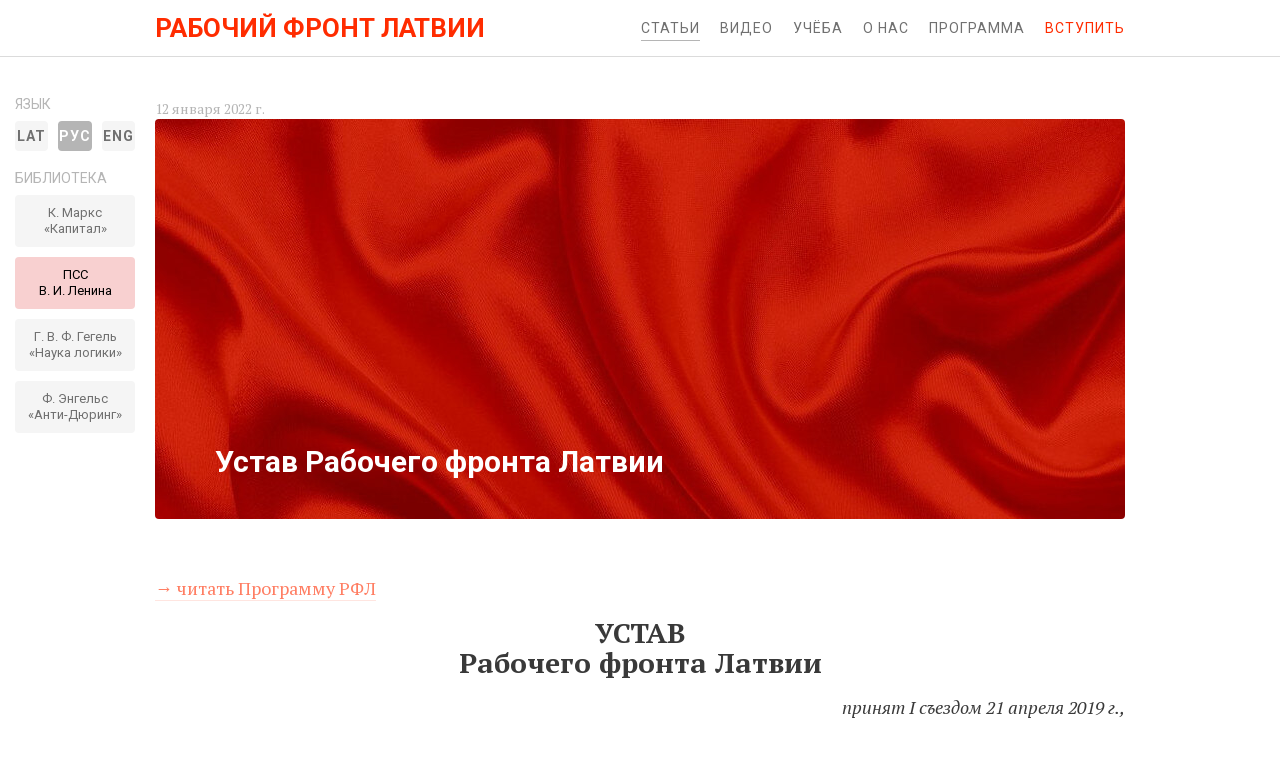

--- FILE ---
content_type: text/html; charset=utf-8
request_url: https://stradnieki.org/ustav
body_size: 9026
content:
<!DOCTYPE html>
<html lang="ru">
<head>
<meta charset="utf-8">
<title>Устав Рабочего фронта Латвии</title>
<meta name="viewport" content="width=device-width, initial-scale=1, maximum-scale=2, user-scalable=yes">
<link rel="stylesheet" type="text/css" href="/assets/css/styles.css?v=0044">
<link href="https://fonts.googleapis.com/css?family=PT+Serif:400,400i,700,700i|Roboto:400,700&display=swap&subset=cyrillic" rel="stylesheet">
<meta name="yandex-verification" content="0e299e30624077bb">
<meta name="google-site-verification" content="nXLDlx2lArsFmTeIG6BA3Aas_wqXYUVy0lniGeHeDL8">


<meta name="description" content="Изучение и популяризация научного социализма; содействие деятельности профсоюзов&hellip;">
<meta name="keywords" content="кандидатский стаж, Совет, Ревизионная комиссия, съезд, членство в РФЛ, вступить в РФЛ">
<meta property="og:type" content="article">
<meta property="og:title" content="Устав Рабочего фронта Латвии">
<meta property="og:description" content="Изучение и популяризация научного социализма; содействие деятельности профсоюзов&hellip;">
<meta property="og:image" content="https://stradnieki.org/photo/social/statuteflag.jpg">
<meta property="og:image:width" content="1000">
<meta property="og:image:height" content="672">


<meta property="og:site_name" content="РФЛ">
<meta property="og:locale" content="ru_RU">
<meta property="og:url" content="https://stradnieki.org/ustav">
<link rel="canonical" href="https://stradnieki.org/ustav">

<link rel="alternate" hreflang="lv-LV" href="/statuti">
<link rel="alternate" hreflang="en-US" href="/statute">

<link rel="apple-touch-icon" sizes="180x180" href="https://stradnieki.org/images/ico/apple-touch-icon.png" />
<link rel="icon" type="image/png" href="https://stradnieki.org/images/ico/favicon-32x32.png" sizes="32x32" />
<link rel="icon" type="image/png" href="https://stradnieki.org/images/ico/favicon-16x16.png" sizes="16x16" />
<link rel="mask-icon" href="https://stradnieki.org/images/ico/safari-pinned-tab.svg" color="#d70000" />
<link rel="shortcut icon" href="https://stradnieki.org/images/ico/favicon.ico" />

<script type="text/javascript" >
(function(m,e,t,r,i,k,a){m[i]=m[i]||function(){(m[i].a=m[i].a||[]).push(arguments)};
m[i].l=1*new Date();k=e.createElement(t),a=e.getElementsByTagName(t)[0],
k.async=1,k.src=r,a.parentNode.insertBefore(k,a)})
(window, document, "script", "https://mc.yandex.ru/metrika/tag.js", "ym");
ym(56039890, "init",
{clickmap:true, trackLinks:true, accurateTrackBounce:true, webvisor:true});
</script>
<noscript><div><img src="https://mc.yandex.ru/watch/56039890"
  style="position:absolute; left:-9999px;" alt=""></div></noscript>

</head>
<body class="lang-ru">

<div class="page single-page">

  <header class="header" id="header">
    <div class="header-inner boxed">

      <div class="topbar">
        <a href="/" class="logo">
          <span class="small-logo">РФЛ</span>
          <span class="big-logo">
            Рабочий фронт Латвии
          </span>
        </a>

        <div class="mob-language">
          <div class="languages-inner">
            <a href="/statuti">LAT</a>
            <a class="cur" href="/ustav">РУС</a>
            <a href="/statute">ENG</a>
          </div>
        </div>

        <nav class="nav">
          <div class="menu">
  <a class="cur menu-item" href="/ru"><span>Статьи</span></a>
  <a class="menu-item" href="https://youtube.com/channel/UCHEY9oslUV4_6OPCwP_VIUA/videos" target="_blank"><span>Видео</span></a>
  <a class="menu-item" href="/priglashaem-v-marksistskij-kruzhok"><span>Учёба</span></a>
  <a class="menu-item"href="/o-nas"><span>О нас</span></a>
  <a class="menu-item"href="/programma-ru"><span>Программа</span></a>
  <a class="join menu-item" href="/vstupit"><span>Вступить</span></a>
</div>


          <div class="menu-toggle" id="menu-toggle">
            <span></span>
            <span></span>
            <span></span>
            <span></span>
          </div>
        </nav>
      </div>

      <aside class="sidebar" id="sidebar">
        <div class="sidebar-inner">
          <div class="sidebar-top">
            <div class="sidebar-top-inner">
              <div class="mob-topbar">
                Рабочий фронт Латвии
              </div>
              <div class="languages">
                <div class="sidebar-title">
                  Язык
                </div>
                <div class="languages-inner">
                  <a href="/statuti">LAT</a>
                  <a class="cur" href="/ustav">РУС</a>
                  <a href="/statute">ENG</a>
                </div>
              </div>

              <div class="menu">
  <a class="cur menu-item" href="/ru"><span>Статьи</span></a>
  <a class="menu-item" href="https://youtube.com/channel/UCHEY9oslUV4_6OPCwP_VIUA/videos" target="_blank"><span>Видео</span></a>
  <a class="menu-item" href="/priglashaem-v-marksistskij-kruzhok"><span>Учёба</span></a>
  <a class="menu-item"href="/o-nas"><span>О нас</span></a>
  <a class="menu-item"href="/programma-ru"><span>Программа</span></a>
  <a class="join menu-item" href="/vstupit"><span>Вступить</span></a>
</div>

            </div>
          </div>

          <div class="library">
            <div class="sidebar-title">
              Библиотека
            </div>
            <div class="library-inner">
              <div class="items">
                <div class="item">
                  <a href="/kapital-marksa">К. Маркс «Капитал»</a>
                </div>
                <div class="item">
                  <a href="/lenin" style="background-color:#f8d0d0;color:#000">ПСС В.&nbsp;И.&nbsp;Ленина</a>
                </div>
                <div class="item">
                  <a href="/nauka-logiki-gegelja">Г. В. Ф. Гегель «Наука логики»</a>
                </div>
                <div class="item">
                  <a target="_blank" href="/files/Anti-Djuring.pdf">Ф. Энгельс «Анти-Дюринг»</a>
                </div>
              </div>
            </div>
          </div>
        </div>
      </aside>

    </div>
  </header>

  <main class="main">



<section class="single-section section">
  <div class="section-inner">

    
      <time class="post-date" datetime="12 января 2022 г.<!--FIXME-->">
        <span class="clock"></span>
        12 января 2022 г.
      </time>
    

    <div class="post-image" style="background-image: url('/photo/normal/statuteflag.jpg');">
      <div class="image-filter" style="background-color:transparent">
        <div class="image-inner">
          <!--!FIXME
          <a href="#" class="comment-icon">17</a>
          -->
          <h2 class="post-title">Устав Рабочего фронта Латвии</h2>
        </div>
      </div>
    </div>

    <article class="post-entry">
      <p style="text-align:justify">
<a href="/programma-ru">→ читать Программу РФЛ</a>

</p>
<h2>УСТАВ<br>
Рабочего фронта Латвии</h2>
<p style="text-align:right">
<em>принят I&nbsp;съездом 21&nbsp;апреля 2019&nbsp;г., </em><br>
<em>с изменениями, принятыми II&nbsp;съездом 13&nbsp;марта 2021&nbsp;г.</em>
</p>
<h3>1. Название организации</h3>
<p style="text-align:justify">
1.1. Название организации&nbsp;&mdash; &laquo;Рабочий фронт Латвии&raquo;.
</p>
<p style="text-align:justify">
1.2. Сокращение названия организации&nbsp;&mdash; &laquo;РФЛ&raquo;.
</p>
<p style="text-align:justify">
1.3. Перевод названия организации на английский язык&nbsp;&mdash; &laquo;Workers&rsquo; Front of Latvia&raquo;, или WFL.
</p>
<p style="text-align:justify">
1.4. Перевод названия организации на латышский язык&nbsp;&mdash; &laquo;Latvijas Strādnieku fronte&raquo;, или LSF.
</p>
<h3>2. Цели и задачи организации</h3>
<p style="text-align:justify">
2.1. РФЛ&nbsp;&mdash; общественная организация, объединяющая трудящихся на платформе интернационализма и марксизма с применением научного подхода к оценке общественных явлений.
</p>
<p style="text-align:justify">
2.2. Цели РФЛ:
</p>
<p style="text-align:justify">
2.2.1. распространение философских и исторических знаний;
</p>
<p style="text-align:justify">
2.2.2. изучение и популяризация научного социализма;
</p>
<p style="text-align:justify">
2.2.3. содействие деятельности профсоюзов в Латвии;
</p>
<p style="text-align:justify">
2.2.4. содействие развитию демократии.
</p>
<p style="text-align:justify">
2.3. Для достижения предусмотренных уставом целей РФЛ имеет право осуществлять публичную деятельность, в том числе свободно распространять информацию о своей деятельности, создавать свои средства массовой информации, организовывать собрания, шествия и пикеты и т.&nbsp;д.; осуществлять хозяйственную деятельность и иную деятельность, не противоречащую действующим нормативным актам.
</p>
<h3>3. Срок деятельности Организации</h3>
<p style="text-align:justify">
3.1. Организация учреждена на неопределенный срок.
</p>
<h3>4. Вступление, выход и исключение товарищей из РФЛ</h3>
<p style="text-align:justify">
4.1. В РФЛ может вступить любое физическое лицо, которое признает устав и программу РФЛ и желает содействовать достижению целей РФЛ.
</p>
<p style="text-align:justify">
4.2. Для вступления в РФЛ необходимо письменное заявление. Вид и форма заявления и перечень прилагаемых к нему документов устанавливаются Советом РФЛ.
</p>
<p style="text-align:justify">
4.3. При вступлении в РФЛ назначается кандидатский стаж. Для рабочих он составляет шесть месяцев, для остальных кандидатов&nbsp;&mdash; один год.
</p>
<p style="text-align:justify">
4.4. Первичная организация на ближайшем собрании рассматривает заявление о вступлении в РФЛ и принимает решение о приеме в кандидаты в члены РФЛ. На собрание первичной организации, на котором рассматривается ходатайство, необходимо пригласить заявителя и дать ему слово для выражения своей мотивации. Неявка заявителя не является препятствием для принятия решения. Решение первичной организации утверждает Совет.
</p>
<p style="text-align:justify">
4.5. Отрицательное решение первичной организации и Совета заявитель может обжаловать на общем собрании (далее в тексте&nbsp;&mdash; съезд) в письменной форме. Если и съезд отклоняет ходатайство заявителя, заявитель не принят в РФЛ и он может подать повторное заявление не ранее чем через один год.
</p>
<p style="text-align:justify">
4.6. По окончании кандидатского стажа первичная организация принимает решение о приеме товарища в члены РФЛ, отказе или продлении кандидатского стажа. Решение первичной организации утверждает Совет.
</p>
<p style="text-align:justify">
4.7. В отдельных случаях кандидат в члены РФЛ может быть принят в члены РФЛ досрочно, но не ранее чем по прошествии 3 месяцев в статусе кандидата.
</p>
<p style="text-align:justify">
4.8. Член РФЛ может в любое время свободно выйти из РФЛ, письменно оповестив об этом первичную организацию.
</p>
<p style="text-align:justify">
4.9. Член РФЛ может быть исключен из РФЛ, если он:
</p>
<p style="text-align:justify">
4.9.1. более 3 месяцев не платит членские взносы;
</p>
<p style="text-align:justify">
4.9.2. не выполняет решения съезда, Совета и Правления;
</p>
<p style="text-align:justify">
4.9.3. не выполняет свои обязанности и взятые на себя обязательства;
</p>
<p style="text-align:justify">
4.9.4. своей публичной или иной деятельностью дискредитирует РФЛ или наносит существенный вред другому члену РФЛ, его интересам или репутации в обществе.
</p>
<p style="text-align:justify">
4.10. Решение об исключении члена РФЛ принимается на собрании первичной организации, в которой он состоит. Решение собрания может быть обжаловано в Ревизионной комиссии, а решение Ревизионной комиссии&nbsp;&mdash; на съезде РФЛ.
</p>
<p style="text-align:justify">
4.11. Исключаемый член РФЛ должен быть приглашен на рассмотрение вопроса о его исключении для высказывания своего мнения. Неявка исключаемого товарища не является препятствием для принятия решения. Правление должно сообщить исключенному товарищу решение об исключении из РФЛ и мотивацию этого решения в письменной форме в пятидневный срок с момента принятия решения.
</p>
<h3>5. Права и обязанности членов РФЛ.</h3>
<p style="text-align:justify">
5.1. Член РФЛ имеет следующие права:
</p>
<p style="text-align:justify">
5.1.1. участвовать в управлении РФЛ, избирать и быть избранным в органы управления РФЛ;
</p>
<p style="text-align:justify">
5.1.2. получать полную информацию по всем вопросам деятельности РФЛ, в том числе ознакамливаться с протоколами, решениями и распоряжениями всех структур РФЛ;
</p>
<p style="text-align:justify">
5.1.3. свободно участвовать во всех собраниях, съездах и других организованных РФЛ мероприятиях, в том числе в электронных ресурсах РФЛ; вносить предложения о деятельности РФЛ и ее улучшении, защищать свое мнение, обсуждая вопросы до принятия решения;
</p>
<p style="text-align:justify">
5.1.4. обращаться с вопросами, предложениями и заявлениями в любой орган РФЛ и получать ответы по существу.
</p>
<p style="text-align:justify">
5.2. Член РФЛ имеет следующие обязанности:
</p>
<p style="text-align:justify">
5.2.1. соблюдать устав РФЛ и выполнять программу РФЛ;
</p>
<p style="text-align:justify">
5.2.2. состоять в какой-либо из первичных организаций РФЛ;
</p>
<p style="text-align:justify">
5.2.3. подчиняться всем решениям РФЛ;
</p>
<p style="text-align:justify">
5.2.4. своим активным участием поддерживать реализацию целей РФЛ;
</p>
<p style="text-align:justify">
5.2.5. своевременно уплачивать членские взносы.
</p>
<p style="text-align:justify">
5.3. Съезд или Совет могут установить иные обязанности. При возложении на члена РФЛ обязанностей, отличающихся от обязанностей других товарищей, необходимо согласие этого члена РФЛ.
</p>
<p style="text-align:justify">
5.4. Кандидат в члены РФЛ имеет все права и обязанности члена РФЛ, упомянутые в Уставе, за исключением права участвовать в голосованиях, избирать и быть избранным в руководящие органы и на руководящие должности РФЛ. Кандидату в члены РФЛ может быть ограничен доступ к информации, которая непосредственно его не касается.
</p>
<h3>6. Структурные подразделения РФЛ</h3>
<p style="text-align:justify">
6.1. По решению Совета РФЛ создаются территориальные структурные подразделения РФЛ, называемые Первичными организациями. Первичные организации являются основой РФЛ.
</p>
<p style="text-align:justify">
6.2. Первичная организация состоит по меньшей мере из трех членов РФЛ и действует по принципу демократического централизма.
</p>
<p style="text-align:justify">
6.3. Если количество товарищей составляет менее 3, может быть образована ячейка, действующая в рамках конкретной первичной организации.
</p>
<p style="text-align:justify">
6.4. Первичная организация имеет право от своего имени издавать литературу, публиковать свои материалы на электронных ресурсах и организовывать местные мероприятия.
</p>
<p style="text-align:justify">
6.5. Первичная организация на своем собрании избирает секретаря и заместителя секретаря. Секретарь первичной организации становится членом Совета РФЛ.
</p>
<p style="text-align:justify">
6.6. Съезд может принять решение о дополнительных правах и обязанностях первичных организаций, которые не противоречат уставу.
</p>
<h3>7. Съезд</h3>
<p style="text-align:justify">
7.1. Высшим законодательным органом РФЛ является cъезд.
</p>
<p style="text-align:justify">
7.2. В съезде имеют право участвовать все члены РФЛ. Товарищи могут участвовать в cъезде только лично.
</p>
<p style="text-align:justify">
7.3. В компетенцию cъезда входит:
</p>
<p style="text-align:justify">
7.3.1. утверждение отчетов Правления, Совета и Ревизионной комиссии РФЛ;
</p>
<p style="text-align:justify">
7.3.2. принятие программы РФЛ;
</p>
<p style="text-align:justify">
7.3.3. внесение изменений в устав;
</p>
<p style="text-align:justify">
7.3.4. избрание и отзыв членов Правления и их кандидатов;
</p>
<p style="text-align:justify">
7.3.5. избрание и отзыв членов Ревизионной комиссии;
</p>
<p style="text-align:justify">
7.3.6. определение тактики действий РФЛ;
</p>
<p style="text-align:justify">
7.3.7. принятие решения о прекращении деятельности или реорганизации РФЛ.
</p>
<p style="text-align:justify">
7.4. Очередной съезд созывается один раз в год
</p>
<p style="text-align:justify">
7.5. Внеочередной съезд может быть созван по инициативе Совета или, если это в письменной форме требует не менее одной десятой части членов РФЛ с указанием причины созыва.
</p>
<p style="text-align:justify">
7.6. При созыве съезда каждому члену РФЛ не позднее чем за две недели до cъезда высылается письменное приглашение.
</p>
<p style="text-align:justify">
7.7. Съезд правомочен принимать решения, если в нем участвует не менее половины всех членов РФЛ.
</p>
<p style="text-align:justify">
7.8. Если число членов РФЛ превышает 100 человек, обязанности cъезда в определенном уставом объеме выполняет cъезд представителей, избранный от общего числа членов. Порядок выдвижения и избрания представительства, выдвижения представителей и избрания устанавливается Советом РФЛ с соблюдением принципа пропорциональности. Все члены РФЛ имеют право участвовать в выборах представителей.
</p>
<p style="text-align:justify">
7.9. Если съезд не является правомочным из-за отсутствия кворума, в течение пяти недель созывается повторный съезд, который имеет право принимать решения независимо от количества присутствующих при условии, что в нем участвуют по меньшей мере два товарища.
</p>
<p style="text-align:justify">
7.10. Съезд работает по принципу демократического централизма. Решение cъезда принято, если за него проголосовало более половины присутствующих членов РФЛ. Решение об изменениях в уставе, прекращении и продолжении деятельности РФЛ принимается, если за него проголосовало более двух третей присутствующих членов РФЛ.
</p>
<h3>8. Совет</h3>
<p style="text-align:justify">
8.1. Между съездами высшим законодательным органом РФЛ является Совет.
</p>
<p style="text-align:justify">
8.2. Совет формируют в течение недели после очередного cъезда из делегированных всеми первичными организациями представителей (секретарей). Если секретарь первичной организации не может участвовать в заседании Совета, то вместо него с правом голоса участвует другой представитель, избранный первичной организацией.
</p>
<p style="text-align:justify">
8.3. В Совет с правом голоса входят избранные cъездом члены Правления. В случае, если член Правления оставляет должность досрочно, Совет пополняется одним из избранных cъездом кандидатов. Порядок приема кандидатов устанавливается съездом.
</p>
<p style="text-align:justify">
8.4. Совет действует по принципу демократического централизма. Каждый член Совета при голосовании имеет один голос.
</p>
<p style="text-align:justify">
8.5. В компетенцию Совета входит:
</p>
<p style="text-align:justify">
8.5.1. утверждение решений Первичных организаций о приёме в РФЛ;
</p>
<p style="text-align:justify">
8.5.2. разработка и утверждение краткосрочных планов РФЛ;
</p>
<p style="text-align:justify">
8.5.3. выработка порядка выдвижения и избрания представительства на съезд представителей согласно п. 7.8 устава;
</p>
<p style="text-align:justify">
8.5.4. определение редакции центральных электронных ресурсов РФЛ;
</p>
<p style="text-align:justify">
8.5.5. возложение на члена РФЛ обязанностей, отличающихся от обязанностей других товарищей, согласно п. 5.3 устава;
</p>
<p style="text-align:justify">
8.5.6. изменения, уточнения и дополнения в порядок уплаты членских взносов;
</p>
<p style="text-align:justify">
8.5.7. организация совместных мероприятий РФЛ;
</p>
<p style="text-align:justify">
8.5.8. выполнение других обязанностей, связанных с повседневной работой РФЛ.
</p>
<p style="text-align:justify">
8.6. Заседания совета проводятся не реже одного раза в два месяца
</p>
<h3>9. Правление</h3>
<p style="text-align:justify">
9.1. Исполнительным органом РФЛ является Правление.
</p>
<p style="text-align:justify">
9.2. Правление состоит из трех членов Правления. Члены Правления избираются cъездом на срок до созыва следующего cъезда. Правление избирает председателя, который организует работу правления.
</p>
<p style="text-align:justify">
9.3. Каждый член Правления имеет право представлять РФЛ только вместе с ещё одним членом Правления.
</p>
<p style="text-align:justify">
9.4. Член правления выполняет свои обязанности безвозмездно.
</p>
<p style="text-align:justify">
9.5. Правление ведает делами РФЛ, организует бухгалтерский учет РФЛ, управляет имуществом РФЛ и распоряжается его средствами в соответствии с законами и решениями cъезда и Совета, под надзором Ревизионной комиссии.
</p>
<h3>10. Ревизионная комиссия</h3>
<p style="text-align:justify">
10.1. Контроль финансовой и хозяйственной деятельности РФЛ осуществляет Ревизионная комиссия, избираемая cъездом на один год. Съезд определяет количество членов Ревизионной комиссии.
</p>
<p style="text-align:justify">
10.2. Членом Ревизионной комиссии не может быть член Правления РФЛ.
</p>
<p style="text-align:justify">
10.3. Ревизионная комиссия:
</p>
<p style="text-align:justify">
10.3.1. проводит ревизию имущества и финансовых средств РФЛ, оценивает работу бухгалтерского учета и делопроизводства;
</p>
<p style="text-align:justify">
10.3.2. дает заключение о бюджете РФЛ и годовом отчете;
</p>
<p style="text-align:justify">
10.3.3. дает рекомендации по улучшению финансовой и хозяйственной деятельности РФЛ;
</p>
<p style="text-align:justify">
10.3.4. осуществляет надзор за работой Правления и Совета;
</p>
<p style="text-align:justify">
10.3.4. рассматривает случаи несоблюдения программы РФЛ, устава, инструкций, распоряжений и решений органов управления РФЛ и назначает наказания;
</p>
<p style="text-align:justify">
10.3.5. защищает честь и достоинство членов РФЛ, рассматривая апелляции.
</p>
<p style="text-align:justify">
10.4. Ревизионная комиссия работает по принципу демократического централизма. Каждый член комиссии в голосовании имеет один голос. Решение считается принятым, если за него проголосовало более половины членов комиссии.
</p>
<p style="text-align:justify">
10.5. Комиссия проводит ревизию в установленные cъездом сроки, но не реже одного раза в год. Съезд утверждает годовой отчет РФЛ только после получения заключения Ревизионной комиссии.
</p>
<p style="text-align:justify">
10.6. Ревизионная комиссия отчитывается исключительно cъезду.
</p>
<h3>11. Членские взносы</h3>
<p style="text-align:justify">
11.1. Члены РФЛ платят членские взносы один раз в месяц.
</p>
<p style="text-align:justify">
11.2. Размер и порядок уплаты членских взносов определяются cъездом РФЛ. Между cъездами Совет РФЛ может вносить изменения в порядок уплаты членских взносов.
</p>

      
    </article>

    <a href="https://www.facebook.com/sharer/sharer.php?u=https://stradnieki.org/ustav" class="share-button facebook" target="_blank">
      <svg fill="#000000" height="24" width="24" viewBox="0 0 24 24"
        xmlns="http://www.w3.org/2000/svg"><path d="M19,4V7H17A1,1 0 0,0 16,8V10H19V13H16V20H13V13H11V10H13V7.5C13,5.56 14.57,4 16.5,4M20,2H4A2,2 0 0,0 2,4V20A2,2 0 0,0 4,22H20A2,2 0 0,0 22,20V4C22,2.89 21.1,2 20,2Z" /></svg>
      Поделиться на Фейсбуке
    </a>

    <div id="circle" class="attention" style="text-align:center">
      
      <a href="/priglashaem-v-marksistskij-kruzhok">
        <img src="/photo/large/mark20220916c_ru.jpg" style="width:100%" alt="Записывайтесь на занятия Рижского марксистского кружка">
      </a>
      
      
    </div>
    <style>@media(max-width:639px){.attention{margin:0 -20px}}.attention a,.attention a img{display:block;transition:none;border:none}</style>

  </div>
</section>


</main>
<footer class="footer">
  <div class="boxed">
    Рабочий фронт Латвии, 2022&mdash;2024<br>
    Связаться с редакцией:
    <a href="/cdn-cgi/l/email-protection#5e323f2a2837343f2d2d2a2c3f3a30373b35371e39333f3732703d3133"><span class="__cf_email__" data-cfemail="f39f9287859a99928080878192979d9a96989ab3949e929a9fdd909c9e">[email&#160;protected]</span></a>
  </div>
</footer>
</div>
<script data-cfasync="false" src="/cdn-cgi/scripts/5c5dd728/cloudflare-static/email-decode.min.js"></script><script src="/js/lib/jquery.js"></script>
<script src="/js/main.js"></script>
<script defer src="https://static.cloudflareinsights.com/beacon.min.js/vcd15cbe7772f49c399c6a5babf22c1241717689176015" integrity="sha512-ZpsOmlRQV6y907TI0dKBHq9Md29nnaEIPlkf84rnaERnq6zvWvPUqr2ft8M1aS28oN72PdrCzSjY4U6VaAw1EQ==" data-cf-beacon='{"version":"2024.11.0","token":"f78abbc56f3740a8a7910df3a705f1ff","r":1,"server_timing":{"name":{"cfCacheStatus":true,"cfEdge":true,"cfExtPri":true,"cfL4":true,"cfOrigin":true,"cfSpeedBrain":true},"location_startswith":null}}' crossorigin="anonymous"></script>
</body>
</html>




--- FILE ---
content_type: text/css
request_url: https://stradnieki.org/assets/css/styles.css?v=0044
body_size: 8632
content:
@charset "UTF-8";
html, body, div, span, applet, object, h1, h2, h3, h4, h5, h6, p, blockquote, pre, a, abbr, acronym, address, big, cite, code, del, dfn, em, font, img, ins, kbd, q, s, samp, small, strike, strong, sub, sup, tt, var, b, u, i, center, dl, dt, dd, ol, ul, li, fieldset, form, label, legend, caption {
  margin: 0;
  padding: 0;
  border: 0;
  outline: 0;
  vertical-align: baseline;
  background: transparent;
}

/*! normalize.css v3.0.3 | MIT License | github.com/necolas/normalize.css */
/**
 * 1. Set default font family to sans-serif.
 * 2. Prevent iOS and IE text size adjust after device orientation change,
 *    without disabling user zoom.
 */
html {
  font-family: sans-serif;
  /* 1 */
  -ms-text-size-adjust: 100%;
  /* 2 */
  -webkit-text-size-adjust: 100%;
  /* 2 */
}

/* HTML5 display definitions
   ========================================================================== */
/**
 * Correct `block` display not defined for any HTML5 element in IE 8/9.
 * Correct `block` display not defined for `details` or `summary` in IE 10/11
 * and Firefox.
 * Correct `block` display not defined for `main` in IE 11.
 */
article,
aside,
details,
figcaption,
figure,
footer,
header,
main,
menu,
nav,
section,
summary {
  display: block;
}

/**
 * 1. Correct `inline-block` display not defined in IE 8/9.
 * 2. Normalize vertical alignment of `progress` in Chrome, Firefox, and Opera.
 */
audio,
canvas,
progress,
video {
  display: inline-block;
  /* 1 */
  vertical-align: baseline;
  /* 2 */
}

/**
 * Prevent modern browsers from displaying `audio` without controls.
 * Remove excess height in iOS 5 devices.
 */
audio:not([controls]) {
  display: none;
  height: 0;
}

/**
 * Address `[hidden]` styling not present in IE 8/9/10.
 * Hide the `template` element in IE 8/9/10/11, Safari, and Firefox < 22.
 */
[hidden],
template {
  display: none;
}

/* Links
   ========================================================================== */
/**
 * Remove the gray background color from active links in IE 10.
 */
a {
  background-color: transparent;
}

/**
 * Improve readability of focused elements when they are also in an
 * active/hover state.
 */
a:active,
a:hover {
  outline: 0;
}

/* Text-level semantics
   ========================================================================== */
/**
 * Address styling not present in IE 8/9/10/11, Safari, and Chrome.
 */
abbr[title] {
  border-bottom: 1px dotted;
}

/**
 * Address style set to `bolder` in Firefox 4+, Safari, and Chrome.
 */
b,
strong {
  font-weight: bold;
}

/**
 * Address styling not present in Safari and Chrome.
 */
dfn {
  font-style: italic;
}

/**
 * Address styling not present in IE 8/9.
 */
mark {
  background: #ff0;
  color: #000;
}

/**
 * Address inconsistent and variable font size in all browsers.
 */
small {
  font-size: 80%;
}

/**
 * Prevent `sub` and `sup` affecting `line-height` in all browsers.
 */
sub,
sup {
  font-size: 75%;
  line-height: 0;
  position: relative;
  vertical-align: baseline;
}

sup {
  top: -0.5em;
}

sub {
  bottom: -0.25em;
}

/* Embedded content
   ========================================================================== */
/**
 * Remove border when inside `a` element in IE 8/9/10.
 */
img {
  border: 0;
}

/**
 * Correct overflow not hidden in IE 9/10/11.
 */
svg:not(:root) {
  overflow: hidden;
}

/* Grouping content
   ========================================================================== */
/**
 * Address margin not present in IE 8/9 and Safari.
 */
figure {
  margin: 1em 40px;
}

/**
 * Address differences between Firefox and other browsers.
 */
hr {
  box-sizing: content-box;
  height: 0;
}

/**
 * Contain overflow in all browsers.
 */
pre {
  overflow: auto;
}

/**
 * Address odd `em`-unit font size rendering in all browsers.
 */
code,
kbd,
pre,
samp {
  font-family: monospace, monospace;
  font-size: 1em;
}

/* Forms
   ========================================================================== */
/**
 * Known limitation: by default, Chrome and Safari on OS X allow very limited
 * styling of `select`, unless a `border` property is set.
 */
/**
 * 1. Correct color not being inherited.
 *    Known issue: affects color of disabled elements.
 * 2. Correct font properties not being inherited.
 * 3. Address margins set differently in Firefox 4+, Safari, and Chrome.
 */
button,
input,
optgroup,
select,
textarea {
  color: inherit;
  /* 1 */
  font: inherit;
  /* 2 */
  margin: 0;
  /* 3 */
}

/**
 * Address `overflow` set to `hidden` in IE 8/9/10/11.
 */
button {
  overflow: visible;
}

/**
 * Address inconsistent `text-transform` inheritance for `button` and `select`.
 * All other form control elements do not inherit `text-transform` values.
 * Correct `button` style inheritance in Firefox, IE 8/9/10/11, and Opera.
 * Correct `select` style inheritance in Firefox.
 */
button,
select {
  text-transform: none;
}

/**
 * 1. Avoid the WebKit bug in Android 4.0.* where (2) destroys native `audio`
 *    and `video` controls.
 * 2. Correct inability to style clickable `input` types in iOS.
 * 3. Improve usability and consistency of cursor style between image-type
 *    `input` and others.
 */
button,
html input[type=button],
input[type=reset],
input[type=submit] {
  -webkit-appearance: button;
  /* 2 */
  cursor: pointer;
  /* 3 */
}

/**
 * Re-set default cursor for disabled elements.
 */
button[disabled],
html input[disabled] {
  cursor: default;
}

/**
 * Remove inner padding and border in Firefox 4+.
 */
button::-moz-focus-inner,
input::-moz-focus-inner {
  border: 0;
  padding: 0;
}

/**
 * Address Firefox 4+ setting `line-height` on `input` using `!important` in
 * the UA stylesheet.
 */
input {
  line-height: normal;
}

/**
 * It's recommended that you don't attempt to style these elements.
 * Firefox's implementation doesn't respect box-sizing, padding, or width.
 *
 * 1. Address box sizing set to `content-box` in IE 8/9/10.
 * 2. Remove excess padding in IE 8/9/10.
 */
input[type=checkbox],
input[type=radio] {
  box-sizing: border-box;
  /* 1 */
  padding: 0;
  /* 2 */
}

/**
 * Fix the cursor style for Chrome's increment/decrement buttons. For certain
 * `font-size` values of the `input`, it causes the cursor style of the
 * decrement button to change from `default` to `text`.
 */
input[type=number]::-webkit-inner-spin-button,
input[type=number]::-webkit-outer-spin-button {
  height: auto;
}

/**
 * 1. Address `appearance` set to `searchfield` in Safari and Chrome.
 * 2. Address `box-sizing` set to `border-box` in Safari and Chrome.
 */
input[type=search] {
  -webkit-appearance: textfield;
  /* 1 */
  box-sizing: content-box;
  /* 2 */
}

/**
 * Remove inner padding and search cancel button in Safari and Chrome on OS X.
 * Safari (but not Chrome) clips the cancel button when the search input has
 * padding (and `textfield` appearance).
 */
input[type=search]::-webkit-search-cancel-button,
input[type=search]::-webkit-search-decoration {
  -webkit-appearance: none;
}

/**
 * Define consistent border, margin, and padding.


fieldset {
  border: 1px solid #c0c0c0;
  margin: 0 2px;
  padding: 0.35em 0.625em 0.75em;
}

/**
 * 1. Correct `color` not being inherited in IE 8/9/10/11.
 * 2. Remove padding so people aren't caught out if they zero out fieldsets.
 */
legend {
  border: 0;
  /* 1 */
  padding: 0;
  /* 2 */
}

/**
 * Remove default vertical scrollbar in IE 8/9/10/11.
 */
textarea {
  overflow: auto;
}

/**
 * Don't inherit the `font-weight` (applied by a rule above).
 * NOTE: the default cannot safely be changed in Chrome and Safari on OS X.
 */
optgroup {
  font-weight: bold;
}

/* Tables
   ========================================================================== */
/**
 * Remove most spacing between table cells.
 */
table {
  border-collapse: collapse;
  border-spacing: 0;
  border: 0;
}
table thead,
table tbody,
table tr,
table th,
table td {
  border: 0;
}

td,
th {
  padding: 0;
}

*, *::after, *::before {
  box-sizing: border-box;
}

.nowrap {
  white-space: nowrap;
}

.regular {
  font-weight: normal;
}

.bold {
  font-weight: bold;
}

.nowrap {
  white-space: nowrap;
}

.regular {
  font-weight: normal;
}

.bold {
  font-weight: bold;
}

/* Flexbox shortcuts */
/* Page content width */
/* !FIXME
ul {
  list-style: none;
  padding: 0 0 0 16px;
  margin: 0;

  li {
    position: relative;

    &:before {
      content: "";
      position: absolute;
      top: 7px;
      left: -16px;
      display: block;
      width: 5px;
      height: 5px;
      border-radius: 10px;
      background-color: $light-red;
    }

    ul li:before {
      background-color: $red;
    }
  }
}*/
.ul li {
  padding: 0 0 32px;
}
.ul li ul {
  padding: 32px 0 0 16px;
}
@media (min-width: 640px) {
  .ul li ul {
    padding: 32px 0 0 24px;
  }
}
.ul li ul li:last-child {
  padding: 0;
}

/* !FIXME
ol {
  counter-reset: item;

  li {
    display: block;

    &:before {
      content: counters(item, ".") ". ";
      counter-increment: item;
    }
  }
}
*/
.ol li {
  padding: 0 0 32px;
}
.ol li ol {
  padding: 32px 0 0 10px;
}
@media (min-width: 640px) {
  .ol li ol {
    padding: 32px 0 0 32px;
  }
}
.ol li ol li:last-child {
  padding: 0;
}
.ol .more-info {
  padding: 32px 0 0;
}

a,
.link {
  color: #FF7E63;
  border-bottom: 1px solid rgba(255, 126, 99, 0.2);
  vertical-align: top;
}
a:hover,
.link:hover {
  border-color: rgba(255, 126, 99, 0.6);
}

.button-holder {
  display: -webkit-box;
  display: -moz-box;
  display: box;
  display: -webkit-flex;
  display: -moz-flex;
  display: -ms-flexbox;
  display: flex;
  -webkit-box-pack: center;
  -moz-box-pack: center;
  box-pack: center;
  -webkit-justify-content: center;
  -moz-justify-content: center;
  -ms-justify-content: center;
  -o-justify-content: center;
  justify-content: center;
  -ms-flex-pack: center;
}

.button {
  display: -webkit-box;
  display: -moz-box;
  display: box;
  display: -webkit-flex;
  display: -moz-flex;
  display: -ms-flexbox;
  display: flex;
  -webkit-box-pack: center;
  -moz-box-pack: center;
  box-pack: center;
  -webkit-justify-content: center;
  -moz-justify-content: center;
  -ms-justify-content: center;
  -o-justify-content: center;
  justify-content: center;
  -ms-flex-pack: center;
  -webkit-box-align: center;
  -moz-box-align: center;
  box-align: center;
  -webkit-align-items: center;
  -moz-align-items: center;
  -ms-align-items: center;
  -o-align-items: center;
  align-items: center;
  -ms-flex-align: center;
  height: 46px;
  padding: 0 20px;
  border: none;
  border-radius: 50px;
  text-decoration: none;
  background-color: #FF7E63;
  color: #fff;
  font-size: 14px;
  line-height: 22px;
  letter-spacing: 0.07em;
  line-height: 21px;
  font-weight: normal;
  text-transform: uppercase;
  cursor: pointer;
}
.button svg.icon {
  width: 20px;
  height: 20px;
  margin: 0 8px 0 0;
  fill: #fff;
}
.button:hover {
  background-color: rgba(255, 126, 99, 0.8);
}

.input {
  display: -webkit-box;
  display: -moz-box;
  display: box;
  display: -webkit-flex;
  display: -moz-flex;
  display: -ms-flexbox;
  display: flex;
  -webkit-box-align: center;
  -moz-box-align: center;
  box-align: center;
  -webkit-align-items: center;
  -moz-align-items: center;
  -ms-align-items: center;
  -o-align-items: center;
  align-items: center;
  -ms-flex-align: center;
  position: relative;
}
.input input,
.input textarea {
  display: -webkit-box;
  display: -moz-box;
  display: box;
  display: -webkit-flex;
  display: -moz-flex;
  display: -ms-flexbox;
  display: flex;
  -webkit-box-align: center;
  -moz-box-align: center;
  box-align: center;
  -webkit-align-items: center;
  -moz-align-items: center;
  -ms-align-items: center;
  -o-align-items: center;
  align-items: center;
  -ms-flex-align: center;
  width: 100%;
  height: 46px;
  padding: 0 10px;
  font-size: 18px;
  line-height: 27px;
  border: 1px solid #B5B5B5;
  border-radius: 2px;
  background-color: #fff;
  outline: 0;
}
.input input:focus,
.input textarea:focus {
  border-bottom: 1px solid #FF7E63;
}
.input input::-webkit-input-placeholder,
.input textarea::-webkit-input-placeholder {
  color: #707070;
}
.input input::-moz-placeholder,
.input textarea::-moz-placeholder {
  color: #707070;
}
.input input:-ms-input-placeholder,
.input textarea:-ms-input-placeholder {
  color: #707070;
}
.input input:-moz-placeholder,
.input textarea:-moz-placeholder {
  color: #707070;
}
.input textarea {
  height: 130px;
  padding: 14px 10px;
}

/* Reset */
a,
button,
svg path,
svg rect,
svg circle,
input,
textarea {
  transition: all 0.15s ease;
}

a {
  text-decoration: none;
}

html, body {
  width: 100%;
  height: 100%;
  margin: 0;
  padding: 0;
}

/* Layout */
.page {
  position: relative;
  display: -webkit-box;
  display: -moz-box;
  display: box;
  display: -webkit-flex;
  display: -moz-flex;
  display: -ms-flexbox;
  display: flex;
  -webkit-box-orient: vertical;
  -moz-box-orient: vertical;
  box-orient: vertical;
  -webkit-box-direction: normal;
  -moz-box-direction: normal;
  box-direction: normal;
  -webkit-flex-direction: column;
  -moz-flex-direction: column;
  flex-direction: column;
  -ms-flex-direction: column;
  min-height: 100vh;
}
.page .boxed {
  width: 100%;
  max-width: 970px;
  margin: 0 auto;
}
@media (min-width: 1920px) {
  .page .boxed {
    max-width: 1170px;
  }
}
.page .main {
  -webkit-flex-grow: 1;
  -moz-flex-grow: 1;
  flex-grow: 1;
  -ms-flex-positive: 1;
}

/* Magic starts here */
body {
  font-family: "PT Serif", sans-serif;
  font-size: 16px;
  color: #393939;
  background-color: #fff;
}

.page .header {
  font-family: "Roboto", sans-serif;
  padding: 0 20px;
  border-bottom: 1px solid #DBDBDB;
}
@media (min-width: 640px) {
  .page .header {
    padding: 0 32px;
  }
}
@media (min-width: 1024px) {
  .page .header {
    padding: 0 42px;
  }
}
.page .header .header-inner {
  background-color: #fff;
}
@media (min-width: 1280px) {
  .page .header .header-inner {
    position: relative;
  }
}
.page .header .header-inner a {
  border: none;
}
.page .header .header-inner .menu {
  text-align: right;
}
@media (min-width: 1024px) {
  .page .header .header-inner .menu {
    display: -webkit-box;
    display: -moz-box;
    display: box;
    display: -webkit-flex;
    display: -moz-flex;
    display: -ms-flexbox;
    display: flex;
  }
}
.page .header .header-inner .menu a.menu-item {
  display: -webkit-box;
  display: -moz-box;
  display: box;
  display: -webkit-flex;
  display: -moz-flex;
  display: -ms-flexbox;
  display: flex;
  -webkit-box-pack: end;
  -moz-box-pack: end;
  box-pack: end;
  -webkit-justify-content: flex-end;
  -moz-justify-content: flex-end;
  -ms-justify-content: flex-end;
  -o-justify-content: flex-end;
  justify-content: flex-end;
  -ms-flex-pack: end;
  margin: 0 0 20px;
}
@media (min-width: 1024px) {
  .page .header .header-inner .menu a.menu-item {
    margin: 0 0 0 30px;
  }
}
@media (min-width: 1280px) {
  .page .header .header-inner .menu a.menu-item {
    margin: 0 0 0 20px;
  }
}
@media (min-width: 1920px) {
  .page .header .header-inner .menu a.menu-item {
    margin: 0 0 0 30px;
  }
}
.page .header .header-inner .menu a.menu-item span {
  display: block;
  padding: 5px 0;
  border-bottom: 1px solid transparent;
  font-size: 18px;
  line-height: 18px;
  letter-spacing: 1px;
  text-transform: uppercase;
  color: #707070;
  -webkit-transition: color 0.1s;
  -moz-transition: color 0.1s;
  transition: color 0.1s;
}
@media (min-width: 1280px) {
  .page .header .header-inner .menu a.menu-item span {
    font-size: 14px;
    line-height: 14px;
  }
}
@media (min-width: 1920px) {
  .page .header .header-inner .menu a.menu-item span {
    font-size: 15px;
    line-height: 15px;
  }
}
.page .header .header-inner .menu a.menu-item.cur span {
  border-color: #B5B5B5;
}
.page .header .header-inner .menu a.menu-item.join span {
  color: #FF2C00;
}
.page .header .header-inner .menu a.menu-item:hover span {
  color: #B5B5B5;
}
.page .header .header-inner .languages-inner {
  display: -webkit-box;
  display: -moz-box;
  display: box;
  display: -webkit-flex;
  display: -moz-flex;
  display: -ms-flexbox;
  display: flex;
  padding: 0 0 10px;
}
@media (min-width: 1024px) {
  .page .header .header-inner .languages-inner {
    padding: 0;
  }
}
@media (min-width: 1280px) {
  .page .header .header-inner .languages-inner {
    margin: 0 -5px;
  }
}
.page .header .header-inner .languages-inner a {
  display: -webkit-box;
  display: -moz-box;
  display: box;
  display: -webkit-flex;
  display: -moz-flex;
  display: -ms-flexbox;
  display: flex;
  -webkit-box-pack: center;
  -moz-box-pack: center;
  box-pack: center;
  -webkit-justify-content: center;
  -moz-justify-content: center;
  -ms-justify-content: center;
  -o-justify-content: center;
  justify-content: center;
  -ms-flex-pack: center;
  -webkit-box-align: center;
  -moz-box-align: center;
  box-align: center;
  -webkit-align-items: center;
  -moz-align-items: center;
  -ms-align-items: center;
  -o-align-items: center;
  align-items: center;
  -ms-flex-align: center;
  width: 50px;
  height: 30px;
  margin: 0 0 10px;
  border-radius: 4px;
  font-size: 14px;
  line-height: 14px;
  font-weight: bold;
  letter-spacing: 1px;
  background-color: #f5f5f5;
  color: #707070;
}
@media (min-width: 640px) {
  .page .header .header-inner .languages-inner a {
    margin: 0 10px 0 0;
  }
}
@media (min-width: 1280px) {
  .page .header .header-inner .languages-inner a {
    width: 50%;
    margin: 0 5px;
  }
}
.page .header .header-inner .languages-inner a:hover {
  background-color: #707070;
  color: #fff;
}
.page .header .header-inner .languages-inner a.cur {
  background-color: #B5B5B5;
  color: #fff;
  cursor: default;
}
.page .header .header-inner .topbar {
  display: -webkit-box;
  display: -moz-box;
  display: box;
  display: -webkit-flex;
  display: -moz-flex;
  display: -ms-flexbox;
  display: flex;
  -webkit-box-pack: justify;
  -moz-box-pack: justify;
  box-pack: justify;
  -webkit-justify-content: space-between;
  -moz-justify-content: space-between;
  -ms-justify-content: space-between;
  -o-justify-content: space-between;
  justify-content: space-between;
  -ms-flex-pack: justify;
  -webkit-box-align: center;
  -moz-box-align: center;
  box-align: center;
  -webkit-align-items: center;
  -moz-align-items: center;
  -ms-align-items: center;
  -o-align-items: center;
  align-items: center;
  -ms-flex-align: center;
  height: 56px;
}
.page .header .header-inner .topbar a.logo {
  font-size: 30px;
  line-height: 30px;
  font-weight: bold;
  color: #FF2C00;
  text-transform: uppercase;
}
@media (min-width: 640px) {
  .page .header .header-inner .topbar a.logo {
    font-size: 26px;
    line-height: 26px;
  }
}
@media (min-width: 1920px) {
  .page .header .header-inner .topbar a.logo {
    font-size: 30px;
    line-height: 30px;
  }
}
@media (min-width: 640px) {
  .page .header .header-inner .topbar a.logo span.small-logo {
    display: none;
  }
}
.page .header .header-inner .topbar a.logo span.big-logo {
  display: none;
}
@media (min-width: 640px) {
  .page .header .header-inner .topbar a.logo span.big-logo {
    display: block;
  }
}
.page .header .header-inner .topbar a.logo:hover span {
  color: #FF7E63;
}
@media (min-width: 1280px) {
  .page .header .header-inner .topbar .mob-language {
    display: none;
  }
}
.page .header .header-inner .topbar .mob-language .languages-inner {
  padding: 0;
}
.page .header .header-inner .topbar .mob-language .languages-inner a {
  margin: 0 2px;
}
@media (min-width: 1280px) {
  .page .header .header-inner .topbar .nav {
    display: -webkit-box;
    display: -moz-box;
    display: box;
    display: -webkit-flex;
    display: -moz-flex;
    display: -ms-flexbox;
    display: flex;
    -webkit-box-align: center;
    -moz-box-align: center;
    box-align: center;
    -webkit-align-items: center;
    -moz-align-items: center;
    -ms-align-items: center;
    -o-align-items: center;
    align-items: center;
    -ms-flex-align: center;
  }
}
.page .header .header-inner .topbar .nav .menu-toggle {
  width: 30px;
  height: 23px;
  padding: 7px 0 0;
  position: relative;
  -webkit-transform: rotate(0deg);
  -moz-transform: rotate(0deg);
  -o-transform: rotate(0deg);
  transform: rotate(0deg);
  -webkit-transition: 0.5s ease-in-out;
  -moz-transition: 0.5s ease-in-out;
  -o-transition: 0.5s ease-in-out;
  transition: 0.5s ease-in-out;
  cursor: pointer;
}
@media (min-width: 1280px) {
  .page .header .header-inner .topbar .nav .menu-toggle {
    display: none;
  }
}
.page .header .header-inner .topbar .nav .menu-toggle span {
  display: block;
  position: absolute;
  height: 2px;
  width: 100%;
  background: #FF7E63;
  opacity: 1;
  left: 0;
  -webkit-transform: rotate(0deg);
  -moz-transform: rotate(0deg);
  -o-transform: rotate(0deg);
  transform: rotate(0deg);
  -webkit-transition: 0.25s ease-in-out;
  -moz-transition: 0.25s ease-in-out;
  -o-transition: 0.25s ease-in-out;
  transition: 0.25s ease-in-out;
}
.page .header .header-inner .topbar .nav .menu-toggle span:nth-child(1) {
  top: 0px;
}
.page .header .header-inner .topbar .nav .menu-toggle span:nth-child(2), .page .header .header-inner .topbar .nav .menu-toggle span:nth-child(3) {
  top: 10px;
}
.page .header .header-inner .topbar .nav .menu-toggle span:nth-child(4) {
  top: 20px;
}
.page .header .header-inner .topbar .nav .menu-toggle.opened span:nth-child(1) {
  top: 18px;
  width: 0%;
  left: 50%;
}
.page .header .header-inner .topbar .nav .menu-toggle.opened span:nth-child(2) {
  -webkit-transform: rotate(45deg);
  -moz-transform: rotate(45deg);
  -o-transform: rotate(45deg);
  transform: rotate(45deg);
}
.page .header .header-inner .topbar .nav .menu-toggle.opened span:nth-child(3) {
  -webkit-transform: rotate(-45deg);
  -moz-transform: rotate(-45deg);
  -o-transform: rotate(-45deg);
  transform: rotate(-45deg);
}
.page .header .header-inner .topbar .nav .menu-toggle.opened span:nth-child(4) {
  top: 18px;
  width: 0%;
  left: 50%;
}
.page .header .header-inner .topbar .nav .menu {
  display: none;
}
@media (min-width: 1280px) {
  .page .header .header-inner .topbar .nav .menu {
    display: -webkit-box;
    display: -moz-box;
    display: box;
    display: -webkit-flex;
    display: -moz-flex;
    display: -ms-flexbox;
    display: flex;
  }
}
.page .header .header-inner .sidebar {
  display: none;
  border-top: 1px solid #DBDBDB;
  background-color: #fff;
}
@media (min-width: 1024px) {
  .page .header .header-inner .sidebar {
    position: absolute;
    top: 57px;
    left: 0;
    right: 0;
    border: none;
    -webkit-box-shadow: 0px 10px 15px 0px rgba(0, 0, 0, 0.2);
    -moz-box-shadow: 0px 10px 15px 0px rgba(0, 0, 0, 0.2);
    box-shadow: 0px 10px 15px 0px rgba(0, 0, 0, 0.2);
  }
}
@media (max-width: 1439px) {
  .page .header .header-inner .sidebar {
    -webkit-touch-callout: none;
    -webkit-user-select: none;
    -moz-user-select: none;
    -ms-user-select: none;
    user-select: none;
  }
}
@media (min-width: 1280px) {
  .page .header .header-inner .sidebar {
    display: block;
    position: absolute;
    left: -140px;
    right: auto;
    width: 120px;
    padding: 40px 0 0;
    -webkit-box-shadow: none;
    -moz-box-shadow: none;
    box-shadow: none;
  }
}
@media (min-width: 1440px) {
  .page .header .header-inner .sidebar {
    left: -180px;
    width: 150px;
  }
}
.page .header .header-inner .sidebar .sidebar-inner {
  font-family: "Roboto", sans-serif;
}
@media (min-width: 1024px) {
  .page .header .header-inner .sidebar .sidebar-inner {
    padding: 0 0 10px;
  }
}
@media (min-width: 1280px) {
  .page .header .header-inner .sidebar .sidebar-inner {
    display: block;
    padding: 0;
  }
}
.page .header .header-inner .sidebar .sidebar-inner .sidebar-title {
  display: none;
}
@media (min-width: 1280px) {
  .page .header .header-inner .sidebar .sidebar-inner .sidebar-title {
    display: block;
    padding: 0 0 10px;
    font-size: 14px;
    line-height: 14px;
    text-transform: uppercase;
    color: #B5B5B5;
  }
}
.page .header .header-inner .sidebar .sidebar-inner .sidebar-top {
  padding: 0 20px;
}
@media (min-width: 640px) {
  .page .header .header-inner .sidebar .sidebar-inner .sidebar-top {
    padding: 0 32px;
  }
}
@media (min-width: 1024px) {
  .page .header .header-inner .sidebar .sidebar-inner .sidebar-top {
    padding: 0 42px;
  }
}
@media (min-width: 1280px) {
  .page .header .header-inner .sidebar .sidebar-inner .sidebar-top {
    padding: 0 0 20px;
  }
}
.page .header .header-inner .sidebar .sidebar-inner .sidebar-top .sidebar-top-inner {
  display: -webkit-box;
  display: -moz-box;
  display: box;
  display: -webkit-flex;
  display: -moz-flex;
  display: -ms-flexbox;
  display: flex;
  -webkit-box-pack: justify;
  -moz-box-pack: justify;
  box-pack: justify;
  -webkit-justify-content: space-between;
  -moz-justify-content: space-between;
  -ms-justify-content: space-between;
  -o-justify-content: space-between;
  justify-content: space-between;
  -ms-flex-pack: justify;
  padding: 30px 0 0;
  width: 100%;
  max-width: 970px;
  margin: 0 auto;
}
@media (min-width: 640px) {
  .page .header .header-inner .sidebar .sidebar-inner .sidebar-top .sidebar-top-inner {
    padding: 30px 0 10px;
  }
}
@media (min-width: 1024px) {
  .page .header .header-inner .sidebar .sidebar-inner .sidebar-top .sidebar-top-inner {
    padding: 15px 0;
    -webkit-box-align: center;
    -moz-box-align: center;
    box-align: center;
    -webkit-align-items: center;
    -moz-align-items: center;
    -ms-align-items: center;
    -o-align-items: center;
    align-items: center;
    -ms-flex-align: center;
  }
}
@media (min-width: 1280px) {
  .page .header .header-inner .sidebar .sidebar-inner .sidebar-top .sidebar-top-inner {
    -webkit-box-orient: vertical;
    -moz-box-orient: vertical;
    box-orient: vertical;
    -webkit-box-direction: normal;
    -moz-box-direction: normal;
    box-direction: normal;
    -webkit-flex-direction: column;
    -moz-flex-direction: column;
    flex-direction: column;
    -ms-flex-direction: column;
    padding: 0;
  }
}
.page .header .header-inner .sidebar .sidebar-inner .sidebar-top .sidebar-top-inner .languages {
  -webkit-align-self: flex-end;
  -moz-align-self: flex-end;
  align-self: flex-end;
  -ms-flex-item-align: end;
}
@media (min-width: 1280px) {
  .page .header .header-inner .sidebar .sidebar-inner .sidebar-top .sidebar-top-inner .languages {
    -webkit-align-self: flex-start;
    -moz-align-self: flex-start;
    align-self: flex-start;
    -ms-flex-item-align: start;
    width: 100%;
  }
}
@media (max-width: 639px) {
  .page .header .header-inner .sidebar .sidebar-inner .sidebar-top .sidebar-top-inner .languages * {
    display: none;
  }
}
@media (min-width: 640px) {
  .page .header .header-inner .sidebar .sidebar-inner .sidebar-top .sidebar-top-inner .mob-topbar {
    display: none;
  }
}
@media (min-width: 1280px) {
  .page .header .header-inner .sidebar .sidebar-inner .sidebar-top .sidebar-top-inner .menu {
    display: none;
  }
}
.page .header .header-inner .sidebar .sidebar-inner .library {
  padding: 0 15px;
  border-top: 1px solid #DBDBDB;
}
@media (min-width: 640px) {
  .page .header .header-inner .sidebar .sidebar-inner .library {
    padding: 0 27px;
  }
}
@media (min-width: 1024px) {
  .page .header .header-inner .sidebar .sidebar-inner .library {
    padding: 0 42px;
  }
}
@media (min-width: 1280px) {
  .page .header .header-inner .sidebar .sidebar-inner .library {
    padding: 0;
    border: none;
  }
}
.page .header .header-inner .sidebar .sidebar-inner .library .library-inner {
  padding: 20px 0 10px;
  width: 100%;
  max-width: 970px;
  margin: 0 auto;
}
@media (min-width: 640px) {
  .page .header .header-inner .sidebar .sidebar-inner .library .library-inner {
    padding: 30px 0 0;
  }
}
@media (min-width: 1024px) {
  .page .header .header-inner .sidebar .sidebar-inner .library .library-inner {
    padding: 20px 0 0;
  }
}
@media (min-width: 1280px) {
  .page .header .header-inner .sidebar .sidebar-inner .library .library-inner {
    padding: 0;
  }
}
.page .header .header-inner .sidebar .sidebar-inner .library .library-inner .items {
  display: -webkit-box;
  display: -moz-box;
  display: box;
  display: -webkit-flex;
  display: -moz-flex;
  display: -ms-flexbox;
  display: flex;
  -webkit-box-lines: multiple;
  -moz-box-lines: multiple;
  box-lines: multiple;
  -webkit-flex-wrap: wrap;
  -moz-flex-wrap: wrap;
  -ms-flex-wrap: wrap;
  flex-wrap: wrap;
}
@media (min-width: 1024px) {
  .page .header .header-inner .sidebar .sidebar-inner .library .library-inner .items {
    margin: 0 -5px;
  }
}
@media (min-width: 1280px) {
  .page .header .header-inner .sidebar .sidebar-inner .library .library-inner .items {
    -webkit-box-lines: single;
    -moz-box-lines: single;
    box-lines: single;
    -webkit-flex-wrap: nowrap;
    -moz-flex-wrap: nowrap;
    -ms-flex-wrap: nowrap;
    flex-wrap: nowrap;
    -webkit-box-orient: vertical;
    -moz-box-orient: vertical;
    box-orient: vertical;
    -webkit-box-direction: normal;
    -moz-box-direction: normal;
    box-direction: normal;
    -webkit-flex-direction: column;
    -moz-flex-direction: column;
    flex-direction: column;
    -ms-flex-direction: column;
    margin: 0;
  }
}
.page .header .header-inner .sidebar .sidebar-inner .library .library-inner .items .item {
  width: 50%;
  padding: 0 5px 10px;
}
@media (min-width: 640px) {
  .page .header .header-inner .sidebar .sidebar-inner .library .library-inner .items .item {
    width: 25%;
  }
}
@media (min-width: 1024px) {
  .page .header .header-inner .sidebar .sidebar-inner .library .library-inner .items .item {
    width: calc(100% / 7);
  }
}
@media (min-width: 1280px) {
  .page .header .header-inner .sidebar .sidebar-inner .library .library-inner .items .item {
    width: 100%;
    padding: 0 0 10px;
  }
}
.page .header .header-inner .sidebar .sidebar-inner .library .library-inner .items .item a {
  display: -webkit-box;
  display: -moz-box;
  display: box;
  display: -webkit-flex;
  display: -moz-flex;
  display: -ms-flexbox;
  display: flex;
  -webkit-box-pack: center;
  -moz-box-pack: center;
  box-pack: center;
  -webkit-justify-content: center;
  -moz-justify-content: center;
  -ms-justify-content: center;
  -o-justify-content: center;
  justify-content: center;
  -ms-flex-pack: center;
  -webkit-box-align: center;
  -moz-box-align: center;
  box-align: center;
  -webkit-align-items: center;
  -moz-align-items: center;
  -ms-align-items: center;
  -o-align-items: center;
  align-items: center;
  -ms-flex-align: center;
  padding: 10px;
  border-radius: 4px;
  background-color: #f5f5f5;
  color: #707070;
  font-size: 14px;
  line-height: 18px;
  text-align: center;
}
@media (min-width: 1280px) {
  .page .header .header-inner .sidebar .sidebar-inner .library .library-inner .items .item a {
    font-size: 13px;
    line-height: 16px;
  }
}
@media (min-width: 1440px) {
  .page .header .header-inner .sidebar .sidebar-inner .library .library-inner .items .item a {
    font-size: 14px;
    line-height: 18px;
  }
}
.page .header .header-inner .sidebar .sidebar-inner .library .library-inner .items .item a:hover {
  background-color: #FF7E63;
  color: #fff;
}
@media (min-width: 1024px) {
  .page .header.sidebar-opened {
    position: relative;
  }
}
.page .header.sidebar-opened .header-inner {
  position: fixed;
  top: 0;
  left: 0;
  right: 0;
  bottom: 0;
  z-index: 10;
  overflow-y: auto;
}
@media (min-width: 1024px) {
  .page .header.sidebar-opened .header-inner {
    position: static;
    top: auto;
    left: auto;
    right: auto;
    bottom: auto;
    overflow-y: visible;
  }
}
.page .header.sidebar-opened .header-inner .topbar {
  padding: 0 20px;
}
@media (min-width: 640px) {
  .page .header.sidebar-opened .header-inner .topbar {
    padding: 0 32px;
  }
}
@media (min-width: 1024px) {
  .page .header.sidebar-opened .header-inner .topbar {
    padding: 0;
  }
}
.page .header.sidebar-opened .header-inner .sidebar {
  display: block;
}
.page .main {
  padding: 40px 0 0;
}
.page .main .section {
  padding: 0 20px;
}
@media (min-width: 640px) {
  .page .main .section {
    padding: 0 32px;
  }
}
@media (min-width: 1024px) {
  .page .main .section {
    padding: 0 42px;
  }
}
.page .main .section .section-inner {
  width: 100%;
  max-width: 970px;
  margin: 0 auto;
}
@media (min-width: 1920px) {
  .page .main .section .section-inner {
    max-width: 1170px;
  }
}
.page .footer {
  min-height: 80px;
  background-color: #f5f5f5;
  padding: 19px 0 5px;
  text-align: center;
  font-size: 12px;
  line-height: 1.7;
  color: #999;
}
.page .footer a {
  color: #999;
  text-decoration: none;
}
.page .footer a:hover {
  color: #000;
}

.index-page .posts-section .section-inner {
  padding: 0 0 50px;
}
@media (min-width: 640px) {
  .index-page .posts-section .section-inner .posts {
    display: -webkit-box;
    display: -moz-box;
    display: box;
    display: -webkit-flex;
    display: -moz-flex;
    display: -ms-flexbox;
    display: flex;
    -webkit-box-lines: multiple;
    -moz-box-lines: multiple;
    box-lines: multiple;
    -webkit-flex-wrap: wrap;
    -moz-flex-wrap: wrap;
    -ms-flex-wrap: wrap;
    flex-wrap: wrap;
    margin: 0 -10px;
  }
}
@media (min-width: 1440px) {
  .index-page .posts-section .section-inner .posts {
    margin: 0 -15px;
  }
}
.index-page .posts-section .section-inner .posts .post {
  padding: 0 0 40px;
}
@media (min-width: 640px) {
  .index-page .posts-section .section-inner .posts .post {
    width: 50%;
    padding: 0 10px 40px;
  }
}
@media (min-width: 1024px) {
  .index-page .posts-section .section-inner .posts .post {
    width: calc(100% / 3);
  }
}
@media (min-width: 1440px) {
  .index-page .posts-section .section-inner .posts .post {
    padding: 0 15px 40px;
  }
}
.index-page .posts-section .section-inner .posts .post .post-inner .post-date {
  padding: 0 0 7px;
  font-size: 14px;
  line-height: 14px;
  text-align: center;
  color: #B5B5B5;
}
.index-page .posts-section .section-inner .posts .post .post-inner .post-date span {
  text-transform: none;
}
@media (min-width: 640px) {
  .index-page .posts-section .section-inner .posts .post .post-inner .post-date {
    text-align: left;
  }
}
.index-page .posts-section .section-inner .posts .post .post-inner .post-thumb {
  height: 200px;
  margin: 0 -20px;
  background-color: #393939;
  background-repeat: no-repeat;
  background-position-x: center;
  background-position-y: center;
  background-size: cover;
  border-radius: 4px;
}
@media (min-width: 640px) {
  .index-page .posts-section .section-inner .posts .post .post-inner .post-thumb {
    margin: 0;
  }
}
.index-page .posts-section .section-inner .posts .post .post-inner .post-thumb a {
  display: -webkit-box;
  display: -moz-box;
  display: box;
  display: -webkit-flex;
  display: -moz-flex;
  display: -ms-flexbox;
  display: flex;
  -webkit-box-pack: end;
  -moz-box-pack: end;
  box-pack: end;
  -webkit-justify-content: flex-end;
  -moz-justify-content: flex-end;
  -ms-justify-content: flex-end;
  -o-justify-content: flex-end;
  justify-content: flex-end;
  -ms-flex-pack: end;
  -webkit-box-align: start;
  -moz-box-align: start;
  box-align: start;
  -webkit-align-items: flex-start;
  -moz-align-items: flex-start;
  -ms-align-items: flex-start;
  -o-align-items: flex-start;
  align-items: flex-start;
  -ms-flex-align: start;
  width: 100%;
  height: 100%;
  padding: 10px;
  border-radius: 4px;
  border: none;
  background-color: rgba(255, 126, 99, 0.3);
}
.index-page .posts-section .section-inner .posts .post .post-inner .post-thumb a:hover {
  background-color: transparent;
}
.index-page .posts-section .section-inner .posts .post .post-inner .post-thumb a .comment-icon {
  position: relative;
  display: -webkit-box;
  display: -moz-box;
  display: box;
  display: -webkit-flex;
  display: -moz-flex;
  display: -ms-flexbox;
  display: flex;
  -webkit-box-pack: center;
  -moz-box-pack: center;
  box-pack: center;
  -webkit-justify-content: center;
  -moz-justify-content: center;
  -ms-justify-content: center;
  -o-justify-content: center;
  justify-content: center;
  -ms-flex-pack: center;
  -webkit-box-align: center;
  -moz-box-align: center;
  box-align: center;
  -webkit-align-items: center;
  -moz-align-items: center;
  -ms-align-items: center;
  -o-align-items: center;
  align-items: center;
  -ms-flex-align: center;
  width: 40px;
  height: 30px;
  border-radius: 4px 4px 0 4px;
  background-color: #fff;
  color: #FF7E63;
  font-size: 16px;
}
.index-page .posts-section .section-inner .posts .post .post-inner .post-thumb a .comment-icon:after {
  content: "";
  position: absolute;
  bottom: -23px;
  right: 0;
  border-top: 12px solid #fff;
  border-bottom: 12px solid transparent;
  border-left: 9px solid transparent;
  border-right: 0;
}
.index-page .posts-section .section-inner .posts .post .post-inner h2.post-title {
  font-family: "Roboto", sans-serif;
  padding: 15px 0;
}
.index-page .posts-section .section-inner .posts .post .post-inner h2.post-title a {
  display: block;
  border: none;
  font-size: 23px;
  line-height: 30px;
  color: #393939;
}
.index-page .posts-section .section-inner .posts .post .post-inner h2.post-title a:hover {
  color: #707070;
}
.index-page .posts-section .section-inner .posts .post .post-inner .post-desc {
  padding: 0 0 15px;
  font-size: 16px;
  line-height: 23px;
  color: #707070;
}
.index-page .posts-section .section-inner .posts .post .post-inner .post-desc span {
  color: #393939;
  border-bottom: 1px solid #FF7E63;
}
.index-page .posts-section .section-inner .posts .post .post-inner .more-link a {
  font-size: 14px;
  text-transform: uppercase;
}
.index-page .posts-section .section-inner .pagination .pagination-inner {
  display: -webkit-box;
  display: -moz-box;
  display: box;
  display: -webkit-flex;
  display: -moz-flex;
  display: -ms-flexbox;
  display: flex;
  -webkit-box-lines: multiple;
  -moz-box-lines: multiple;
  box-lines: multiple;
  -webkit-flex-wrap: wrap;
  -moz-flex-wrap: wrap;
  -ms-flex-wrap: wrap;
  flex-wrap: wrap;
}
.index-page .posts-section .section-inner .pagination .pagination-inner .item {
  padding: 0 10px 10px 0;
}
.index-page .posts-section .section-inner .pagination .pagination-inner .item a {
  display: -webkit-box;
  display: -moz-box;
  display: box;
  display: -webkit-flex;
  display: -moz-flex;
  display: -ms-flexbox;
  display: flex;
  -webkit-box-pack: center;
  -moz-box-pack: center;
  box-pack: center;
  -webkit-justify-content: center;
  -moz-justify-content: center;
  -ms-justify-content: center;
  -o-justify-content: center;
  justify-content: center;
  -ms-flex-pack: center;
  -webkit-box-align: center;
  -moz-box-align: center;
  box-align: center;
  -webkit-align-items: center;
  -moz-align-items: center;
  -ms-align-items: center;
  -o-align-items: center;
  align-items: center;
  -ms-flex-align: center;
  height: 40px;
  min-width: 90px;
  padding: 0 10px;
  border-radius: 4px;
  background-color: #f5f5f5;
  color: #707070;
  font-size: 13px;
  line-height: 13px;
  letter-spacing: 1px;
  font-weight: bold;
  text-align: center;
  text-transform: uppercase;
}
.index-page .posts-section .section-inner .pagination .pagination-inner .item a:hover {
  background-color: #FF7E63;
  color: #fff;
}
.index-page .posts-section .section-inner .pagination .pagination-inner .item.cur a {
  background-color: #393939;
  color: #fff;
  cursor: default;
}

.single-page .single-section .section-inner {
  padding: 0 0 50px;
}
.single-page .single-section .section-inner .post-date {
  padding: 0 0 7px;
  font-size: 14px;
  line-height: 14px;
  text-align: center;
  color: #B5B5B5;
}
.single-page .single-section .section-inner .post-date span {
  text-transform: none;
}
@media (min-width: 640px) {
  .single-page .single-section .section-inner .post-date {
    text-align: left;
  }
}
.single-page .single-section .section-inner .post-image {
  height: 200px;
  margin: 0 -20px;
  background-color: #393939;
  background-repeat: no-repeat;
  background-position-x: center;
  background-position-y: center;
  background-size: cover;
}
@media (min-width: 640px) {
  .single-page .single-section .section-inner .post-image {
    margin: 0 -32px;
  }
}
@media (min-width: 1024px) {
  .single-page .single-section .section-inner .post-image {
    height: 300px;
    margin: 0;
    border-radius: 4px;
  }
}
@media (min-width: 1280px) {
  .single-page .single-section .section-inner .post-image {
    height: 400px;
  }
}
.single-page .single-section .section-inner .post-image .image-filter {
  display: -webkit-box;
  display: -moz-box;
  display: box;
  display: -webkit-flex;
  display: -moz-flex;
  display: -ms-flexbox;
  display: flex;
  -webkit-box-align: end;
  -moz-box-align: end;
  box-align: end;
  -webkit-align-items: flex-end;
  -moz-align-items: flex-end;
  -ms-align-items: flex-end;
  -o-align-items: flex-end;
  align-items: flex-end;
  -ms-flex-align: end;
  width: 100%;
  height: 100%;
  padding: 20px;
  background-color: rgba(57, 57, 57, 0.7);
  -webkit-transition: background-color 0.3s;
  -moz-transition: background-color 0.3s;
  transition: background-color 0.3s;
}
.single-page .single-section .section-inner .post-image .image-filter:hover {
  background-color: transparent;
}
@media (min-width: 640px) {
  .single-page .single-section .section-inner .post-image .image-filter {
    padding: 30px;
  }
}
@media (min-width: 1024px) {
  .single-page .single-section .section-inner .post-image .image-filter {
    padding: 40px;
    border-radius: 4px;
  }
}
.single-page .single-section .section-inner .post-image .image-filter .image-inner {
  display: -webkit-box;
  display: -moz-box;
  display: box;
  display: -webkit-flex;
  display: -moz-flex;
  display: -ms-flexbox;
  display: flex;
  width: 100%;
}
.single-page .single-section .section-inner .post-image .image-filter .image-inner a.comment-icon {
  position: relative;
  display: -webkit-box;
  display: -moz-box;
  display: box;
  display: -webkit-flex;
  display: -moz-flex;
  display: -ms-flexbox;
  display: flex;
  -webkit-box-pack: center;
  -moz-box-pack: center;
  box-pack: center;
  -webkit-justify-content: center;
  -moz-justify-content: center;
  -ms-justify-content: center;
  -o-justify-content: center;
  justify-content: center;
  -ms-flex-pack: center;
  -webkit-box-align: center;
  -moz-box-align: center;
  box-align: center;
  -webkit-align-items: center;
  -moz-align-items: center;
  -ms-align-items: center;
  -o-align-items: center;
  align-items: center;
  -ms-flex-align: center;
  min-width: 40px;
  height: 30px;
  border-radius: 4px 4px 0 4px;
  background-color: #fff;
  color: #FF7E63;
  font-size: 16px;
  margin: 6px 0 0;
}
.single-page .single-section .section-inner .post-image .image-filter .image-inner a.comment-icon:after {
  content: "";
  position: absolute;
  bottom: -23px;
  right: 0;
  border-top: 12px solid #fff;
  border-bottom: 12px solid transparent;
  border-left: 9px solid transparent;
  border-right: 0;
}
.single-page .single-section .section-inner .post-image .image-filter .image-inner h2.post-title {
  font-family: "Roboto", sans-serif;
  padding: 0 0 0 20px;
  font-size: 23px;
  line-height: 30px;
  color: #fff;
}
.single-page .single-section .section-inner .post-image .image-filter .image-inner h2.post-title.black {
  color: #000;
}
.single-page .single-section .section-inner .post-image .image-filter .image-inner h2.post-title.shadow {
  text-shadow: 1px 1px 3px #000;
}
@media (min-width: 640px) {
  .single-page .single-section .section-inner .post-image .image-filter .image-inner h2.post-title {
    font-size: 26px;
    line-height: 33px;
  }
}
@media (min-width: 1024px) {
  .single-page .single-section .section-inner .post-image .image-filter .image-inner h2.post-title {
    font-size: 30px;
    line-height: 35px;
  }
}
.single-page .single-section .section-inner .post-entry {
  padding: 20px 0 0;
  font-size: 18px;
  line-height: 1.3;
}
@media (min-width: 640px) {
  .single-page .single-section .section-inner .post-entry {
    padding: 30px 0 0;
  }
}
@media (min-width: 1024px) {
  .single-page .single-section .section-inner .post-entry {
    padding: 40px 0 0;
  }
}
.single-page .single-section .section-inner .post-entry figure {
  margin: 0;
}
.single-page .single-section .section-inner .post-entry figcaption {
  text-align: center;
  font-size: 12px;
  margin: 4px 0 0;
  color: #c00;
}
.single-page .single-section .section-inner .post-entry p {
  margin: 1em 0;
}
@media (min-width: 1024px) {
  .single-page .single-section .section-inner .post-entry p {
    text-align: justify;
  }
}
.single-page .single-section .section-inner .post-entry.lang-ru p, .single-page .single-section .section-inner .post-entry.lang-lv p {
  text-indent: 1.8em;
}
.single-page .single-section .section-inner .post-entry.lang-ru p.noindent, .single-page .single-section .section-inner .post-entry.lang-ru p.note, .single-page .single-section .section-inner .post-entry.lang-ru p.tiny-note, .single-page .single-section .section-inner .post-entry.lang-ru p.em-note, .single-page .single-section .section-inner .post-entry.lang-lv p.noindent, .single-page .single-section .section-inner .post-entry.lang-lv p.note, .single-page .single-section .section-inner .post-entry.lang-lv p.tiny-note, .single-page .single-section .section-inner .post-entry.lang-lv p.em-note {
  text-indent: 0;
}
@media (max-width: 639px) {
  .single-page .single-section .section-inner .post-entry .left,
.single-page .single-section .section-inner .post-entry .right,
.single-page .single-section .section-inner .post-entry .aligned-image.left img,
.single-page .single-section .section-inner .post-entry .aligned-image.right img,
.single-page .single-section .section-inner .post-entry .aligned-image.center img,
.single-page .single-section .section-inner .post-entry .right-abs {
    display: block;
    margin: 0 auto;
    max-width: 100%;
    width: auto !important;
    height: auto !important;
  }
}
@media (min-width: 640px) {
  .single-page .single-section .section-inner .post-entry .left,
.single-page .single-section .section-inner .post-entry .aligned-image.left {
    float: left;
    margin: 6px 40px 12px 0;
  }
  .single-page .single-section .section-inner .post-entry .right,
.single-page .single-section .section-inner .post-entry .aligned-image.right {
    float: right;
    margin: 6px 0 12px 40px;
  }
  .single-page .single-section .section-inner .post-entry .aligned-image.center {
    margin: 6px 0 12px;
    text-align: center;
  }
  .single-page .single-section .section-inner .post-entry .aligned-image.center img {
    max-width: 600px;
  }
  .single-page .single-section .section-inner .post-entry .right-abs {
    float: right;
    position: absolute;
  }
}
.single-page .single-section .section-inner .post-entry .center {
  display: block;
  margin: 20px auto;
}
.single-page .single-section .section-inner .post-entry footer {
  margin: 1.5em 0;
  font-size: 14px;
}
.single-page .single-section .section-inner .post-entry footer p {
  margin: 0;
}
.single-page .single-section .section-inner .post-entry p.epigraph {
  max-width: 550px;
  margin: 0 auto 1.6em;
  padding-left: 100px;
  text-indent: 0;
  -webkit-hyphens: none;
  -moz-hyphens: none;
  hyphens: none;
}
.single-page .single-section .section-inner .post-entry p.poem,
.single-page .single-section .section-inner .post-entry p.poemauthor {
  text-indent: 0;
  max-width: 450px;
  padding: 0 40px;
  margin: 1em auto;
}
.single-page .single-section .section-inner .post-entry p.poemauthor {
  text-align: right;
}
.single-page .single-section .section-inner .post-entry p.comment {
  max-width: 300px;
  float: right;
  margin: 5px -50px 5px 15px;
  padding: 15px 50px 15px 20px;
  background: #eee;
  font-size: 14px;
  text-indent: 0;
}
@media (max-width: 639px) {
  .single-page .single-section .section-inner .post-entry p.note,
.single-page .single-section .section-inner .post-entry p.tiny-note,
.single-page .single-section .section-inner .post-entry p.em-note {
    margin: 1em 20px;
  }
}
@media (min-width: 640px) {
  .single-page .single-section .section-inner .post-entry p.note,
.single-page .single-section .section-inner .post-entry p.tiny-note,
.single-page .single-section .section-inner .post-entry p.em-note {
    margin: 1em 80px;
  }
}
.single-page .single-section .section-inner .post-entry p.tiny-note {
  font-size: 12px;
}
.single-page .single-section .section-inner .post-entry p.em-note {
  color: #d10;
}
.single-page .single-section .section-inner .post-entry h1, .single-page .single-section .section-inner .post-entry h2, .single-page .single-section .section-inner .post-entry h3, .single-page .single-section .section-inner .post-entry h4, .single-page .single-section .section-inner .post-entry h5, .single-page .single-section .section-inner .post-entry h6 {
  line-height: 1.1;
  margin: 15px 0 10px;
}
.single-page .single-section .section-inner .post-entry h1 {
  font-size: 36px;
}
.single-page .single-section .section-inner .post-entry h2 {
  font-size: 28px;
}
.single-page .single-section .section-inner .post-entry h3 {
  font-size: 22px;
}
.single-page .single-section .section-inner .post-entry h4 {
  font-size: 18px;
}
.single-page .single-section .section-inner .post-entry h5 {
  font-size: 16px;
}
.single-page .single-section .section-inner .post-entry h6 {
  font-size: 14px;
}
.single-page .single-section .section-inner .post-entry table {
  border-collapse: collapse;
  max-width: 860px;
  margin: 15px auto;
}
.single-page .single-section .section-inner .post-entry table.small {
  font-family: "Roboto", "Helvetica", "Arial", sans-serif;
  font-size: 12px;
}
.single-page .single-section .section-inner .post-entry table th,
.single-page .single-section .section-inner .post-entry table td,
.single-page .single-section .section-inner .post-entry table {
  border: 1px solid #666;
}
.single-page .single-section .section-inner .post-entry table th,
.single-page .single-section .section-inner .post-entry table td {
  padding: 1px 3px;
}
.single-page .single-section .section-inner .post-entry table.compare th, .single-page .single-section .section-inner .post-entry table.compare td {
  width: 50%;
  padding: 4px 8px;
}
.single-page .single-section .section-inner .post-entry table.compare td {
  vertical-align: top;
}
@media (max-width: 1279px) {
  .single-page .single-section .section-inner .post-entry table.compare th, .single-page .single-section .section-inner .post-entry table.compare td {
    font-size: 14px;
    padding: 2px 3px;
  }
  .single-page .single-section .section-inner .post-entry table.compare img {
    max-width: 100%;
    height: auto !important;
  }
}
.single-page .single-section .section-inner .post-entry section.video .video-wrapper {
  position: relative;
  padding-bottom: 56.25%;
  /* 16:9 */
  padding-top: 25px;
  height: 0;
}
.single-page .single-section .section-inner .post-entry section.video .video-wrapper iframe {
  position: absolute;
  top: 0;
  left: 0;
  width: 100%;
  height: 100%;
}
.single-page .single-section .section-inner .post-entry h2 {
  text-align: center;
}
.single-page .single-section .section-inner .post-entry > section > h2:first-child {
  margin-top: 0;
}
.single-page .single-section .section-inner .post-entry > section > h2:last-child {
  margin-bottom: 0;
}
.single-page .single-section .section-inner .post-entry > section.lang-en > h2:first-child {
  margin-top: 0.9em;
}
.single-page .single-section .section-inner .post-entry .source-url {
  padding-top: 0;
}
.single-page .single-section .section-inner .post-entry.lang-ru p, .single-page .single-section .section-inner .post-entry.lang-lv p {
  text-indent: 1.8em;
  margin-top: 0;
  margin-bottom: 0;
}
.single-page .single-section .section-inner .post-entry.lang-ru p, .single-page .single-section .section-inner .post-entry.lang-lv p, .single-page .single-section .section-inner .post-entry.lang-ru ol li, .single-page .single-section .section-inner .post-entry.lang-lv ol li {
  -webkit-hyphens: auto;
  -moz-hyphens: auto;
  hyphens: auto;
}
.single-page .single-section .section-inner .post-entry.lang-ru p.source-url, .single-page .single-section .section-inner .post-entry.lang-lv p.source-url {
  text-indent: 0;
  margin-top: 1.5em;
}
.single-page .single-section .section-inner .post-entry ul {
  list-style: disc;
  margin: 1em 0;
  padding: 0 0 0 45px;
}
.single-page .single-section .section-inner .post-entry ul li {
  list-style: inherit;
}
.single-page .single-section .section-inner .post-entry ol {
  list-style: none;
  margin: 1em 0;
  padding: 0 0 0 45px;
  counter-reset: item;
}
.single-page .single-section .section-inner .post-entry ol li:before {
  content: counter(item) ". ";
  counter-increment: item;
  position: absolute;
  text-align: right;
  width: 38px;
  margin-left: -45px;
}
.single-page .single-section .section-inner .post-entry.lang-ru ol li:before {
  content: counter(item) ") ";
}
.single-page .single-section .section-inner .post-entry ol.alpha li span.bullet {
  display: inline-block;
  color: rgba(0, 0, 0, 0);
  font-size: 0;
}
.single-page .single-section .section-inner .post-entry ol.alpha li:before {
  content: "";
}
.single-page .single-section .section-inner .post-entry ol.alpha li:nth-child(1):before {
  content: "a)";
}
.single-page .single-section .section-inner .post-entry ol.alpha li:nth-child(2):before {
  content: "b)";
}
.single-page .single-section .section-inner .post-entry ol.alpha li:nth-child(3):before {
  content: "c)";
}
.single-page .single-section .section-inner .post-entry ol.alpha li:nth-child(4):before {
  content: "d)";
}
.single-page .single-section .section-inner .post-entry ol.alpha li:nth-child(5):before {
  content: "e)";
}
.single-page .single-section .section-inner .post-entry ol.alpha li:nth-child(6):before {
  content: "f)";
}
.single-page .single-section .section-inner .post-entry ol.alpha li:nth-child(7):before {
  content: "g)";
}
.single-page .single-section .section-inner .post-entry ol.alpha li:nth-child(8):before {
  content: "h)";
}
.single-page .single-section .section-inner .post-entry ol.alpha li:nth-child(9):before {
  content: "i)";
}
.single-page .single-section .section-inner .post-entry ol.alpha li:nth-child(10):before {
  content: "j)";
}
.single-page .single-section .section-inner .post-entry ol.alpha li:nth-child(11):before {
  content: "k)";
}
.single-page .single-section .section-inner .post-entry ol.alpha li:nth-child(12):before {
  content: "l)";
}
.single-page .single-section .section-inner .post-entry ol.alpha li:nth-child(13):before {
  content: "m)";
}
.single-page .single-section .section-inner .post-entry ol.alpha li:nth-child(14):before {
  content: "n)";
}
.single-page .single-section .section-inner .post-entry ol.alpha li:nth-child(15):before {
  content: "o)";
}
.single-page .single-section .section-inner .post-entry ol.alpha li:nth-child(16):before {
  content: "p)";
}
.single-page .single-section .section-inner .post-entry ol.alpha li:nth-child(17):before {
  content: "q)";
}
.single-page .single-section .section-inner .post-entry ol.alpha li:nth-child(18):before {
  content: "r)";
}
.single-page .single-section .section-inner .post-entry .text.lang-ru ol.alpha li:nth-child(1):before {
  content: "а)";
}
.single-page .single-section .section-inner .post-entry .text.lang-ru ol.alpha li:nth-child(2):before {
  content: "б)";
}
.single-page .single-section .section-inner .post-entry .text.lang-ru ol.alpha li:nth-child(3):before {
  content: "в)";
}
.single-page .single-section .section-inner .post-entry .text.lang-ru ol.alpha li:nth-child(4):before {
  content: "г)";
}
.single-page .single-section .section-inner .post-entry .text.lang-ru ol.alpha li:nth-child(5):before {
  content: "д)";
}
.single-page .single-section .section-inner .post-entry .text.lang-ru ol.alpha li:nth-child(6):before {
  content: "е)";
}
.single-page .single-section .section-inner .post-entry .text.lang-ru ol.alpha li:nth-child(7):before {
  content: "ж)";
}
.single-page .single-section .section-inner .post-entry .text.lang-ru ol.alpha li:nth-child(8):before {
  content: "з)";
}
.single-page .single-section .section-inner .post-entry .text.lang-ru ol.alpha li:nth-child(9):before {
  content: "и)";
}
.single-page .single-section .section-inner .post-entry .text.lang-ru ol.alpha li:nth-child(10):before {
  content: "к)";
}
.single-page .single-section .section-inner .post-entry .text.lang-ru ol.alpha li:nth-child(11):before {
  content: "л)";
}
.single-page .single-section .section-inner .post-entry .text.lang-ru ol.alpha li:nth-child(12):before {
  content: "м)";
}
.single-page .single-section .section-inner .post-entry .text.lang-ru ol.alpha li:nth-child(13):before {
  content: "н)";
}
.single-page .single-section .section-inner .post-entry .text.lang-ru ol.alpha li:nth-child(14):before {
  content: "о)";
}
.single-page .single-section .section-inner .post-entry .text.lang-ru ol.alpha li:nth-child(15):before {
  content: "п)";
}
.single-page .single-section .section-inner .post-entry .text.lang-ru ol.alpha li:nth-child(16):before {
  content: "р)";
}
.single-page .single-section .section-inner .post-entry .text.lang-ru ol.alpha li:nth-child(17):before {
  content: "с)";
}
.single-page .single-section .section-inner .post-entry .text.lang-ru ol.alpha li:nth-child(18):before {
  content: "т)";
}
.single-page .single-section .section-inner .post-entry section.image {
  margin: 30px -20px;
}
@media (min-width: 640px) {
  .single-page .single-section .section-inner .post-entry section.image {
    margin: 30px -32px;
  }
}
@media (min-width: 1024px) {
  .single-page .single-section .section-inner .post-entry section.image {
    margin: 40px -42px;
  }
}
@media (min-width: 1280px) {
  .single-page .single-section .section-inner .post-entry section.image {
    margin: 40px 0;
    border-radius: 4px;
    overflow: hidden;
  }
}
.single-page .single-section .section-inner .post-entry section.image p {
  text-indent: 0;
}
.single-page .single-section .section-inner .post-entry section.image img {
  display: block;
  width: 100%;
  height: auto;
}
.single-page .single-section .section-inner .post-entry p.mark {
  padding: 20px;
  margin: 30px 0;
  border-radius: 4px;
  font-size: 16px;
  line-height: 25px;
  background-color: #f5f5f5;
}
@media (min-width: 640px) {
  .single-page .single-section .section-inner .post-entry p.mark {
    padding: 25px;
  }
}
@media (min-width: 1024px) {
  .single-page .single-section .section-inner .post-entry p.mark {
    padding: 30px;
  }
}
.single-page .single-section .section-inner .post-entry p.mark.red {
  text-align: center;
  background-color: #FF7E63;
  color: #fff;
  font-size: 18px;
  line-height: 28px;
}

.share-button {
  position: relative;
  display: inline-flex;
  align-items: center;
  padding: 3px 10px 2px 8px;
  margin: 10px;
  color: #fff;
  background-color: #333;
  border-radius: 2px;
  box-shadow: 0 1px 1px rgba(0, 0, 0, 0.35);
  text-decoration: none;
  font-family: "Roboto", Helvetica, Arial, sans-serif;
  font-weight: 600;
  font-size: 15px;
}

.share-button:hover {
  color: #fff;
  background-color: #4f4f4f;
}

.share-button:active {
  top: 1px;
  box-shadow: 0 0 1px rgba(0, 0, 0, 0.25);
}

.share-button svg {
  fill: #ffffff;
  width: 19px;
  height: 19px;
  margin-right: 5px;
}

.share-button.facebook {
  background-color: #4A66B7;
}

.share-button.facebook:hover {
  background-color: #556fbb;
}

.pagination.top {
  padding: 16px 0 30px;
}

.pagination ul {
  display: flex;
  justify-content: center;
  list-style: none;
}

.pagination a {
  display: block;
  min-width: 35px;
  padding: 10px 10px 8px;
  margin: 0 2px;
  border-radius: 4px;
  background-color: #f5f5f5;
  color: #707070;
  font-size: 13px;
  line-height: 18px;
  letter-spacing: 1px;
  font-weight: bold;
  text-align: center;
}

.pagination a:hover {
  background-color: #FF7E63;
  color: #fff;
}

.pagination .cur a {
  background-color: #393939;
  color: #fff;
  cursor: default;
}

.pagination span {
  display: block;
  padding: 5px 8px;
  margin: 2px 0;
}

/*# sourceMappingURL=styles.css.map */


--- FILE ---
content_type: application/javascript
request_url: https://stradnieki.org/js/main.js
body_size: -340
content:
jQuery(document).ready(function() {
  init_menu_toggle();
});

function init_menu_toggle() {
  $('#menu-toggle').click(function(){
    $(this).toggleClass('opened');
    $('#header').toggleClass('sidebar-opened');
  });
}